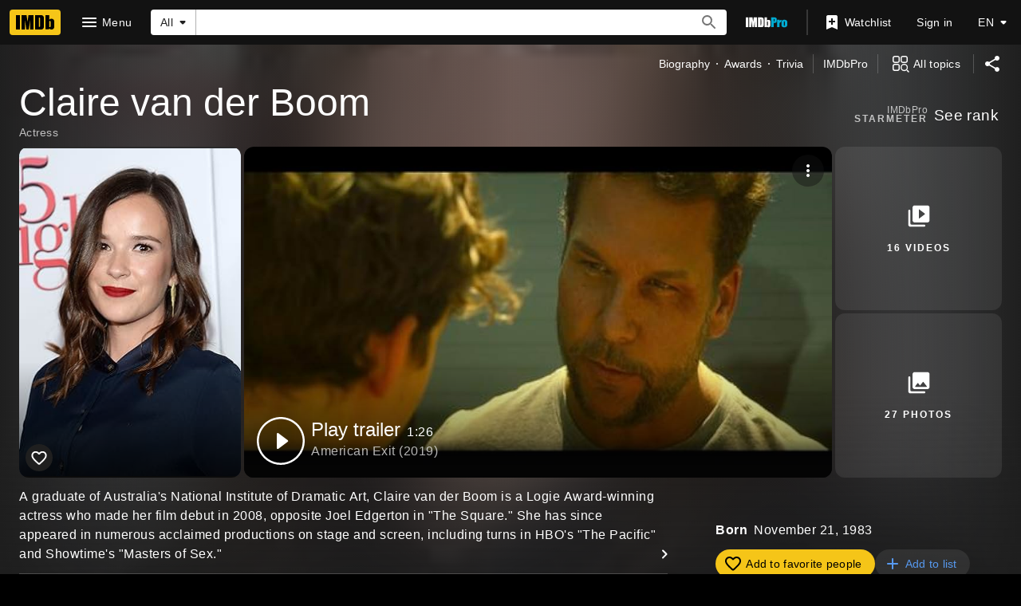

--- FILE ---
content_type: text/html; charset=UTF-8
request_url: https://www.imdb.com/name/nm1834096
body_size: 2222
content:
<!DOCTYPE html>
<html lang="en">
<head>
    <meta charset="utf-8">
    <meta name="viewport" content="width=device-width, initial-scale=1">
    <title></title>
    <style>
        body {
            font-family: "Arial";
        }
    </style>
    <script type="text/javascript">
    window.awsWafCookieDomainList = [];
    window.gokuProps = {
"key":"AQIDAHjcYu/GjX+QlghicBgQ/7bFaQZ+m5FKCMDnO+vTbNg96AHf0QDR8N4FZ0BkUn8kcucXAAAAfjB8BgkqhkiG9w0BBwagbzBtAgEAMGgGCSqGSIb3DQEHATAeBglghkgBZQMEAS4wEQQMuq52ahLIzXS391ltAgEQgDujRkBXrrIUjgs1lAsFcu/9kgpI/IuavohSG7yE1BYsDzpFl4iqc4edkSwfTozI/iGO7lnWq3QC9N4X1w==",
          "iv":"D5491AFWkQAAAGrq",
          "context":"zOumRHZWX4720FXgOwXa7uSR+2sSgAlrZac6QHODpAQKOLJ0BSFOT0S1AVBOp/PmGZIjTZnTtT5j+XLbtXNwegxvWIubi+pBygKucYrzhZy2s+3SE97Ybhz/6RuVyOjfd4DJRcfjq1/R8slD6dxS3v3DUMl4QaSCAzvDNMf67cRoq5Yvo8unCR1Kc2ZmcKHE+fEJYbNW2JVIdLo1mYb2D+4Aah2k3t8IYPe4FudwO44d+DDStJILJkOsZuv9JPhTiLp3x42eaq0koYBenttUOZ2CU2EGzqC/Juq9mDb+udoj8w4JW0aObvz5tN7o6F7x8aGEHif89zabqThIqfK1iRF5bOCsnTbHeHgiCd1bOlELV7F/onCbjRxUyPRvZ6s3/Yjna6DTPwX/CxHKiFrSkv03BTtpMuzXJQ8IcupDce8LEjpHeH/FB5qfTGg2gx3YQAYmqZygxI+90ngZuOmCW65rushmr6gCoqzpZbtDUqz0LmzTYszrL+rr7dfDrWWkXRQyYo2Xky5XhuidYkUFNppJ+9Udm5zoR/E+6OWtQEHrjwK6mq0nvbme+CfpdFQveAa6jWiZevpxp/U3zdp4k4G+WiOd7uWBZVd2npMeEZU6nlnRhJbNjxiGHVC8LUcLO9X28tQuPLfcQ/WfKdAMoYpGxhpVlduKkUFzqqfi9t7wIvRugD6lPDo7RIdBOyi66LMUNZxzGIctPR6cw6jf91YPLvHoLPYjdRgVw10HHYddmRR8X+sBuPhuxOeVOAHM8w=="
};
    </script>
    <script src="https://1c5c1ecf7303.a481e94e.us-east-2.token.awswaf.com/1c5c1ecf7303/e231f0619a5e/0319a8d4ae69/challenge.js"></script>
</head>
<body>
    <div id="challenge-container"></div>
    <script type="text/javascript">
        AwsWafIntegration.saveReferrer();
        AwsWafIntegration.checkForceRefresh().then((forceRefresh) => {
            if (forceRefresh) {
                AwsWafIntegration.forceRefreshToken().then(() => {
                    window.location.reload(true);
                });
            } else {
                AwsWafIntegration.getToken().then(() => {
                    window.location.reload(true);
                });
            }
        });
    </script>
    <noscript>
        <h1>JavaScript is disabled</h1>
        In order to continue, we need to verify that you're not a robot.
        This requires JavaScript. Enable JavaScript and then reload the page.
    </noscript>
</body>
</html>